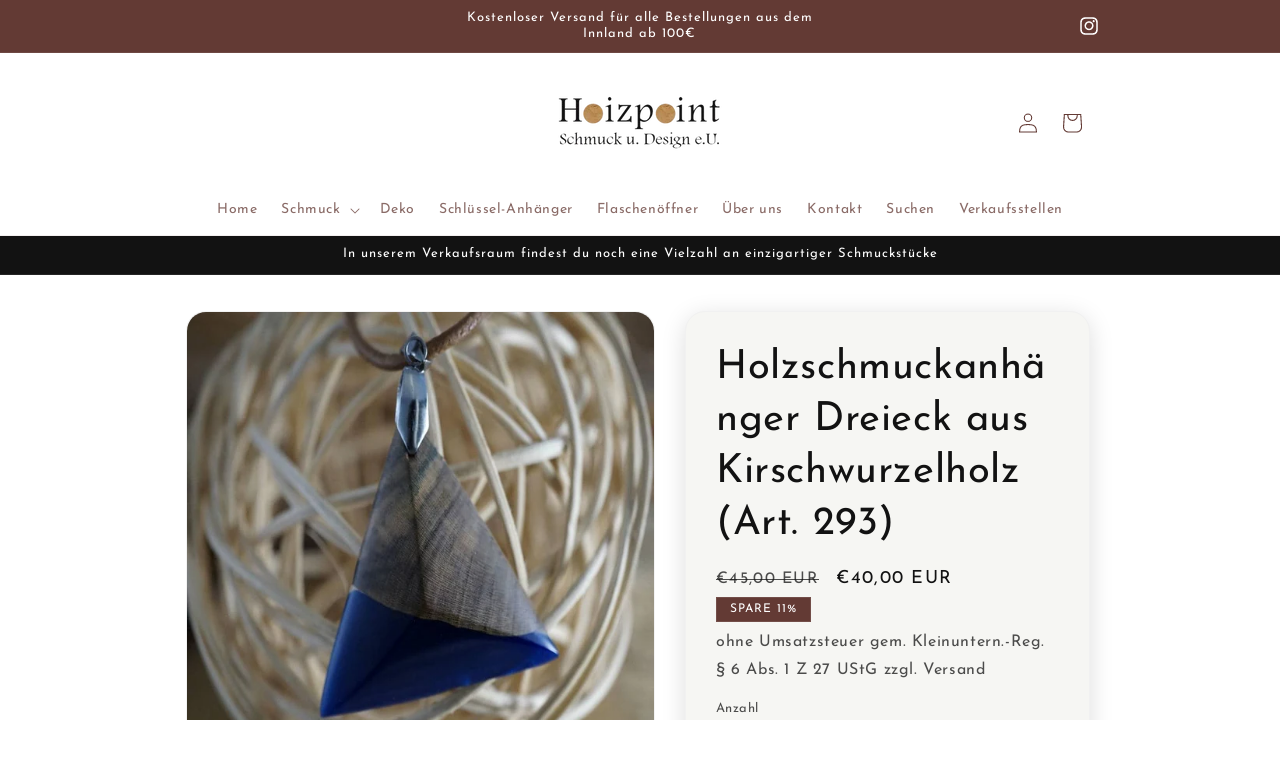

--- FILE ---
content_type: text/css
request_url: https://hoizpoint-schmuck-design.at/cdn/shop/t/4/assets/component-accordion.css?v=1028249568901013521762077778
body_size: -322
content:
.accordion summary{display:flex;position:relative;line-height:1;padding:.5rem 0}.accordion .summary__title{display:flex;flex:1}.accordion .summary__title+.icon-caret{height:calc(var(--font-heading-scale) * .6rem)}.accordion+.accordion{margin-top:0;border-top:none}.accordion{margin-top:1rem;margin-bottom:0;border-top:.1rem solid rgba(var(--color-foreground),.08);border-bottom:.1rem solid rgba(var(--color-foreground),.08)}.accordion__title{display:inline-block;max-width:calc(100% - 6rem);min-height:1.6rem;margin:0;word-break:break-word}.accordion .icon-accordion{align-self:center;fill:rgb(var(--color-foreground));height:calc(var(--font-heading-scale) * 2rem);margin-right:calc(var(--font-heading-scale) * 1rem);width:calc(var(--font-heading-scale) * 2rem)}.accordion details[open]>summary .icon-caret{transform:rotate(-180deg)}.accordion__content{margin-bottom:1.5rem;margin-top:1.5rem;word-break:break-word;overflow-x:auto;padding:0 2rem}.accordion__content img{max-width:100%}
/*# sourceMappingURL=/cdn/shop/t/4/assets/component-accordion.css.map?v=1028249568901013521762077778 */


--- FILE ---
content_type: text/javascript; charset=utf-8
request_url: https://hoizpoint-schmuck-design.at/products/anhanger-dreieck-aus-kirschwurzelholz-art-293.js
body_size: 993
content:
{"id":9123810902326,"title":"Holzschmuckanhänger Dreieck aus Kirschwurzelholz (Art. 293)","handle":"anhanger-dreieck-aus-kirschwurzelholz-art-293","description":"\u003cp\u003e\u003cspan style=\"vertical-align: inherit;\"\u003e\u003cspan style=\"vertical-align: inherit;\"\u003eEntdecke die Schönheit der Natur mit unserem Holzschmuckanhänger Dreieck aus dunkelblauem Epoxidharz und Kirschwurzelholz. Perfekt für den Alltag und jedes Outfit. Hochwertiges Material und einzigartiges Design machen diesen Anhänger zu einem Must-Have für jeden Schmuckliebhaber. \u003c\/span\u003e\u003c\/span\u003e\u003c\/p\u003e\n\u003cp\u003e\u003cspan\u003e\u003cspan style=\"vertical-align: inherit;\"\u003e\u003cspan style=\"vertical-align: inherit;\"\u003e\u003cspan style=\"vertical-align: inherit;\"\u003eDer Anhänger hat eine Gesamtlänge von 3,5 cm.\u003c\/span\u003e\u003c\/span\u003e\u003c\/span\u003e\u003c\/span\u003e\u003c\/p\u003e\n\u003cp\u003e\u003cspan\u003e\u003cspan style=\"vertical-align: inherit;\"\u003e\u003cspan style=\"vertical-align: inherit;\"\u003e\u003cspan style=\"vertical-align: inherit;\"\u003eInkl. Lederhalskette in \u003c\/span\u003e\u003c\/span\u003e\u003c\/span\u003e\u003c\/span\u003e\u003cspan\u003e\u003cspan style=\"vertical-align: inherit;\"\u003e\u003cspan style=\"vertical-align: inherit;\"\u003e\u003cspan style=\"vertical-align: inherit;\"\u003eBraun\u003c\/span\u003e\u003c\/span\u003e\u003c\/span\u003e\u003c\/span\u003e\u003cspan\u003e\u003cspan style=\"vertical-align: inherit;\"\u003e\u003cspan style=\"vertical-align: inherit;\"\u003e\u003cspan style=\"vertical-align: inherit;\"\u003e, 45 cm lang. Die Lederhalskette kann durch die Verlängerungsglieder um bis zu 5 cm verlängert werden. Wir fertigen die Lederhalskette aber auch in deiner Wunschlänge für dich an.\u003c\/span\u003e\u003c\/span\u003e\u003c\/span\u003e\u003c\/span\u003e\u003c\/p\u003e","published_at":"2025-01-09T15:10:18+01:00","created_at":"2024-02-22T13:02:41+01:00","vendor":"Hoizschmuck","type":"","tags":["Leder","Sale"],"price":4000,"price_min":4000,"price_max":4000,"available":true,"price_varies":false,"compare_at_price":4500,"compare_at_price_min":4500,"compare_at_price_max":4500,"compare_at_price_varies":false,"variants":[{"id":48211493847350,"title":"Default Title","option1":"Default Title","option2":null,"option3":null,"sku":"","requires_shipping":true,"taxable":true,"featured_image":null,"available":true,"name":"Holzschmuckanhänger Dreieck aus Kirschwurzelholz (Art. 293)","public_title":null,"options":["Default Title"],"price":4000,"weight":0,"compare_at_price":4500,"inventory_management":"shopify","barcode":"","requires_selling_plan":false,"selling_plan_allocations":[]}],"images":["\/\/cdn.shopify.com\/s\/files\/1\/0825\/1680\/3894\/files\/AnhaengerDreickblau_293_1_komp.jpg?v=1757356037"],"featured_image":"\/\/cdn.shopify.com\/s\/files\/1\/0825\/1680\/3894\/files\/AnhaengerDreickblau_293_1_komp.jpg?v=1757356037","options":[{"name":"Title","position":1,"values":["Default Title"]}],"url":"\/products\/anhanger-dreieck-aus-kirschwurzelholz-art-293","media":[{"alt":"Schmuckanhänger Anhänger Kirschwurzelholz Dreieck Holzanhänger Harz","id":66510987690369,"position":1,"preview_image":{"aspect_ratio":1.0,"height":900,"width":900,"src":"https:\/\/cdn.shopify.com\/s\/files\/1\/0825\/1680\/3894\/files\/AnhaengerDreickblau_293_1_komp.jpg?v=1757356037"},"aspect_ratio":1.0,"height":900,"media_type":"image","src":"https:\/\/cdn.shopify.com\/s\/files\/1\/0825\/1680\/3894\/files\/AnhaengerDreickblau_293_1_komp.jpg?v=1757356037","width":900}],"requires_selling_plan":false,"selling_plan_groups":[]}